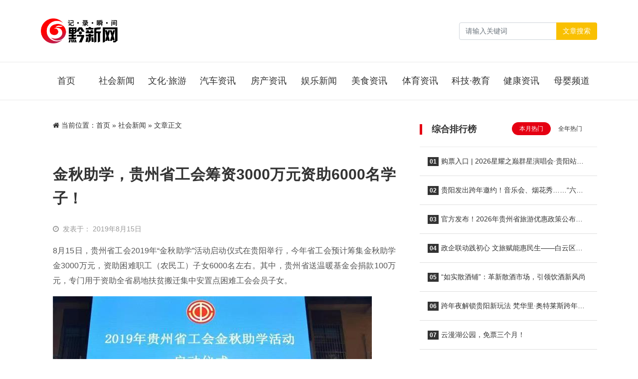

--- FILE ---
content_type: text/html; charset=UTF-8
request_url: https://www.qianxinnet.com/shehuixinwen/3679.html
body_size: 8633
content:
<html class="no-js">

<head>
    <title>金秋助学，贵州省工会筹资3000万元资助6000名学子！ &#8211; 黔新网</title>
    <meta charset="UTF-8">
    <meta http-equiv="X-UA-Compatible" content="IE=edge">
    <meta name="robots" content="index,follow">
    <meta name="viewport" content="width=device-width, user-scalable=no, minimum-scale=1.0, maximum-scale=1.0">
    <meta name="format-detection" content="telphone=no, email=no">
    <link rel="shortcut icon" href="https://www.qianxinnet.com/wp-content/uploads/2022/09/2022091614514323.jpg" type="image/x-icon">    <meta name='robots' content='max-image-preview:large' />
<meta name="keywords" content="社会新闻" /><link rel='dns-prefetch' href='//cdn.staticfile.org' />
<meta name="description" content="8月15日，贵州省工会2019年“金秋助学”活动启动仪式在贵阳举行，今年省工会预计筹集金秋助学金3000万元，资助困难职..." /><link rel='stylesheet' id='awesome-css'  href='https://cdn.staticfile.org/font-awesome/4.7.0/css/font-awesome.min.css?ver=2.0.8.5' type='text/css' media='all' />
<link rel='stylesheet' id='bootstrap-css'  href='https://cdn.staticfile.org/twitter-bootstrap/5.1.1/css/bootstrap.min.css?ver=2.0.8.5' type='text/css' media='all' />
<link rel='stylesheet' id='animate-css'  href='https://cdn.staticfile.org/animate.css/3.7.2/animate.min.css?ver=2.0.8.5' type='text/css' media='all' />
<link rel='stylesheet' id='style-ui-css'  href='https://www.qianxinnet.com/wp-content/themes/3ethemeFramework/style.css?ver=2.0.8.5' type='text/css' media='all' />
<link rel="canonical" href="https://www.qianxinnet.com/shehuixinwen/3679.html" />
<style type="text/css">.top-bar{background-color:#333;}#footer{background-color:#000000;}#footer{color:#ffffff;}#footer a{color:#ffffff!important;}#footer a:hover{color:#dc3545!important;}body{background-color:#ffffff;}a{color:#333!important;}a:hover{color:#e50012!important;}#navbarSupportedContent .active a,#navbarSupportedContent a{color:#333!important;}#navbarSupportedContent .active a,#navbarSupportedContent a:hover{color:#e50012!important;}</style>    <script type='text/javascript' src='https://www.qianxinnet.com/wp-content/themes/3ethemeFramework/static/js/jquery.min.js?ver=2.0.8.5' id='jquery-js'></script>
        <style>
    :root{ --theme-color: #e50012; }
     .shadow-sm { box-shadow: none!important; }      .diy-radius{ border-radius: 6px!important; }      .div-radius{ border-radius: 6px!important; }     </style>
    <!-- 自定义属性 -->
    <style>
  .home-cat-post {background: #f9f9f9;border-top: 3px solid #fdd000;position: relative;}
  .daohang2{border-bottom: 1px solid #eaeaea;}
  .home-cat-post:before {
    border-top: 3px solid #eb3c39;
    width: 100px;
    height: 3px;
    content: " ";
    display: block;
    position: absolute;
    left: 0;
        top: -3px;
}
  .home-cat-post h2.one-title:before{ display: none;}
  #slide_all,.news-zixun{padding-left:0!important;padding-right:0!important;}
</style></head>

<body>
            <!-- 风格二 -->
        <header id="header-style-1" class="mb-3 mb-md-4 shadow-sm bg-b">
                    <div class="nav-bar py-3">
                <div class="container">
                    <nav class="navbar navbar-expand-lg navbar-light p-0 py-md-3">
                        <a class="navbar-brand " href="/">
                                                            <img class="logo" src="https://www.qianxinnet.com/wp-content/uploads/2022/09/2022091613004243.png" style="height:50px">
                                                    </a>
                        <button class="navbar-toggler me-2" type="button" data-bs-toggle="offcanvas" data-bs-target="#offcanvasWithBothOptions" aria-controls="offcanvasWithBothOptions">
                            <span class="navbar-toggler-icon"></span>
                        </button>
                                                <form role="search" id="searchform" method="get" action="/" class="form-inline my-2 my-lg-0 nav-form ms-auto d-none d-sm-block">
                            <div class="input-group">
                                <input class="form-control mr-sm-2" name="s" id="s" type="search" placeholder="请输入关键词" aria-label="Search">
                                <button class="btn btn-outline-secondary my-2 my-sm-0" style="border: 1px solid transparent;background:#f9c002;color:#ffffff;" type="submit" value="Search">文章搜索</button>
                            </div>
                        </form>
                                            </nav>
                </div>
            </div>
            <div class="daohang2 d-none d-sm-block">
                <div class="container">
                    <header class="d-flex justify-content-center py-3" id="navbarSupportedContent">
                        <ul class="nav nav-pills">
                            <li id="menu-item-17" class="nav-item menu-item-17"><a href="/" class="nav-link text-truncate">首页</a></li>
<li id="menu-item-14" class="nav-item current-post-ancestor dropdown current-post-parent menu-item-14"><a href="https://www.qianxinnet.com/shehuixinwen" class="nav-link text-truncate">社会新闻</a></li>
<li id="menu-item-10" class="nav-item menu-item-10"><a href="https://www.qianxinnet.com/wenhualvyou" class="nav-link text-truncate">文化·旅游</a></li>
<li id="menu-item-11" class="nav-item menu-item-11"><a href="https://www.qianxinnet.com/qichezixun" class="nav-link text-truncate">汽车资讯</a></li>
<li id="menu-item-9" class="nav-item menu-item-9"><a href="https://www.qianxinnet.com/fangchanzixun" class="nav-link text-truncate">房产资讯</a></li>
<li id="menu-item-8" class="nav-item menu-item-8"><a href="https://www.qianxinnet.com/yulexinwen" class="nav-link text-truncate">娱乐新闻</a></li>
<li id="menu-item-16" class="nav-item menu-item-16"><a href="https://www.qianxinnet.com/meishizixun" class="nav-link text-truncate">美食资讯</a></li>
<li id="menu-item-7" class="nav-item menu-item-7"><a href="https://www.qianxinnet.com/tiyuzixun" class="nav-link text-truncate">体育资讯</a></li>
<li id="menu-item-15" class="nav-item menu-item-15"><a href="https://www.qianxinnet.com/kejijiaoyu" class="nav-link text-truncate">科技·教育</a></li>
<li id="menu-item-12" class="nav-item menu-item-12"><a href="https://www.qianxinnet.com/jiankangzixun" class="nav-link text-truncate">健康资讯</a></li>
<li id="menu-item-13" class="nav-item menu-item-13"><a href="https://www.qianxinnet.com/muyingzixun" class="nav-link text-truncate">母婴频道</a></li>
                        </ul>
                    </header>
                </div>
            </div>
        </header>
        <!-- 手机导航 -->
    <div class="offcanvas offcanvas-end offcanvas_style_b" data-bs-scroll="true" tabindex="-1" id="offcanvasWithBothOptions" aria-labelledby="offcanvasWithBothOptionsLabel">
        <div class="offcanvas-header">
            <h5 class="offcanvas-title text-right" id="offcanvasWithBothOptionsLabel"></h5>
            <button type="button" class="btn-close text-reset" data-bs-dismiss="offcanvas" aria-label="Close"><i class="fa fa-times" aria-hidden="true"></i></button>
        </div>
        <div class="offcanvas-body">
            <ul class="offcanvas-navbar">
                <!--导航结构输出-->
                <li class="nav-item menu-item-17"><a href="/" class="nav-link text-truncate">首页</a></li>
<li class="nav-item current-post-ancestor dropdown current-post-parent menu-item-14"><a href="https://www.qianxinnet.com/shehuixinwen" class="nav-link text-truncate">社会新闻</a></li>
<li class="nav-item menu-item-10"><a href="https://www.qianxinnet.com/wenhualvyou" class="nav-link text-truncate">文化·旅游</a></li>
<li class="nav-item menu-item-11"><a href="https://www.qianxinnet.com/qichezixun" class="nav-link text-truncate">汽车资讯</a></li>
<li class="nav-item menu-item-9"><a href="https://www.qianxinnet.com/fangchanzixun" class="nav-link text-truncate">房产资讯</a></li>
<li class="nav-item menu-item-8"><a href="https://www.qianxinnet.com/yulexinwen" class="nav-link text-truncate">娱乐新闻</a></li>
<li class="nav-item menu-item-16"><a href="https://www.qianxinnet.com/meishizixun" class="nav-link text-truncate">美食资讯</a></li>
<li class="nav-item menu-item-7"><a href="https://www.qianxinnet.com/tiyuzixun" class="nav-link text-truncate">体育资讯</a></li>
<li class="nav-item menu-item-15"><a href="https://www.qianxinnet.com/kejijiaoyu" class="nav-link text-truncate">科技·教育</a></li>
<li class="nav-item menu-item-12"><a href="https://www.qianxinnet.com/jiankangzixun" class="nav-link text-truncate">健康资讯</a></li>
<li class="nav-item menu-item-13"><a href="https://www.qianxinnet.com/muyingzixun" class="nav-link text-truncate">母婴频道</a></li>
                <!--end-->
            </ul>
        </div>
    </div><div class="container mb-3 mb-md-4">
    <div class="row">
                    <div class="col-md-8">
                <div class="bg-b shadow-sm div-radius px-4 py-3 mb-4 d-none d-sm-block">
                    <nav aria-label="breadcrumb"><i class="fa fa-home"></i> 当前位置：<span><a href="https://www.qianxinnet.com">首页</a></span> &raquo; <span><a href="https://www.qianxinnet.com/shehuixinwen" rel="category tag">社会新闻</a></span><span> &raquo; 文章正文</span></nav>                </div>
                <div class="bg-b shadow-sm div-radius content p-3 p-md-4 " id="content">
                    <h1>
                        金秋助学，贵州省工会筹资3000万元资助6000名学子！                    </h1>
                    <div class="other hidden py-2 py-md-3">
                                                    <div class="time me-4 float-start">
                            <i class="me-2 fa fa-clock-o"></i>发表于：
                            2019年8月15日                            </div>
                                                                            <div class="float-end">
                                                </div>
                    </div>
                    <p>8月15日，贵州省工会2019年“金秋助学”活动启动仪式在贵阳举行，今年省工会预计筹集金秋助学金3000万元，资助困难职工（农民工）子女6000名左右。其中，贵州省送温暖基金会捐款100万元，专门用于资助全省易地扶贫搬迁集中安置点困难工会会员子女。</p>
<p><img src="https://www.qianxinnet.com/wp-content/uploads/2019/08/201908151117356.jpg" alt="" /></p>
<p>启动仪式现场，受助学生及家长代表作了发言。考入四川大学的受助学生代表姜克筑表示，金秋助学活动犹如黑暗中投射进来的一束光，照亮了他的世界，“是工会的资助，让他拥有了更多的勇气去追逐梦想、实现梦想。”</p>
<p>受助学生家长韦波是林东矿业公司南山片区的一名伤养职工，一家三口靠领取基本生活费和爱人微簿的收入艰难度日，今年他的孩子以588分的成绩考取了上海大学理工学院，这让一家人又喜又忧。“困难时刻，金秋助学让我们如释重负。” 韦波说。</p>
<p><img src="https://www.qianxinnet.com/wp-content/uploads/2019/08/2019081511173533.jpg" alt="" /></p>
<p>据介绍，贵州省工会2019年“金秋助学”活动资助对象为在档城镇困难职工、困难农民工和易地扶贫搬迁集中安置点在档困难会员就学子女，优先和重点安排应届考取经各级教育主管部门批准备案列入招生计划的全日制本科、专科、高职、中专、中职、高中的困难职工子女。资助标准全省不作统一规定，严格按照全总要求，保障上学期间基本生活为原则确定发放标准，每生每年资助标准不得超过十个月基本生活费，可按学年或学期发放。符合要求的在档城镇困难职工（农民工）可向当地工会或直接登录新长征app申请，助学金将于8月31日前发放到位。</p>
<p><img src="https://www.qianxinnet.com/wp-content/uploads/2019/08/2019081511173663.jpg" alt="" /></p>
<p>贵州省总工会党组书记、副主席、机关党委书记杨再春接受记者采访时说，“今后，我们将进一步深化活动内涵、丰富活动形式，积极整合社会资源，探索建立持续救助机制和‘互联网+助学’新模式，把‘金秋助学’这个工会服务职工品牌做得更加响亮。”</p>
                    <div class="clearfix"></div>
                    <div class="share-wrap d-none d-sm-block my-5">
	<div class="share-group">
		<a href="javascript:;" class="share-plain qq hidden-xs" onclick="share('qq');" rel="nofollow" data-toggle="tooltip" data-placement="top" title="分享到QQ">
			<div class="icon-wrap">
				<i class="fa fa-qq"></i>
			</div>
		</a>
		<a href="javascript:;" class="share-plain weibo hidden-xs" onclick="share('weibo');" rel="nofollow" data-toggle="tooltip" data-placement="top" title="分享到新浪微博">
			<div class="icon-wrap">
				<i class="fa fa-weibo"></i>
			</div>
		</a>
		<a href="javascript:;" class="share-plain weixin pop style-plain hidden-xs" rel="nofollow">
			<div class="icon-wrap">
				<i class="fa fa-weixin"></i>
			</div>
			<div class="share-int">
				<div class="qrcode" data-url="https://www.qianxinnet.com/shehuixinwen/3679.html"></div>
				<p>打开微信“扫一扫”，打开网页后点击屏幕右上角分享按钮</p>
			</div>
		</a>
	</div>
	<script type="text/javascript">
	function share(obj){
		var qqShareURL="http://connect.qq.com/widget/shareqq/index.html?";
		var weiboShareURL="http://service.weibo.com/share/share.php?";
		var host_url="https://www.qianxinnet.com/shehuixinwen/3679.html";
		var title='%E3%80%90%E9%87%91%E7%A7%8B%E5%8A%A9%E5%AD%A6%EF%BC%8C%E8%B4%B5%E5%B7%9E%E7%9C%81%E5%B7%A5%E4%BC%9A%E7%AD%B9%E8%B5%843000%E4%B8%87%E5%85%83%E8%B5%84%E5%8A%A96000%E5%90%8D%E5%AD%A6%E5%AD%90%EF%BC%81%E3%80%91';
		var qqtitle='%E3%80%90%E9%87%91%E7%A7%8B%E5%8A%A9%E5%AD%A6%EF%BC%8C%E8%B4%B5%E5%B7%9E%E7%9C%81%E5%B7%A5%E4%BC%9A%E7%AD%B9%E8%B5%843000%E4%B8%87%E5%85%83%E8%B5%84%E5%8A%A96000%E5%90%8D%E5%AD%A6%E5%AD%90%EF%BC%81%E3%80%91';
		var excerpt='8%E6%9C%8815%E6%97%A5%EF%BC%8C%E8%B4%B5%E5%B7%9E%E7%9C%81%E5%B7%A5%E4%BC%9A2019%E5%B9%B4%E2%80%9C%E9%87%91%E7%A7%8B%E5%8A%A9%E5%AD%A6%E2%80%9D%E6%B4%BB%E5%8A%A8%E5%90%AF%E5%8A%A8%E4%BB%AA%E5%BC%8F%E5%9C%A8%E8%B4%B5%E9%98%B3%E4%B8%BE%E8%A1%8C%EF%BC%8C%E4%BB%8A%E5%B9%B4%E7%9C%81%E5%B7%A5%E4%BC%9A%E9%A2%84%E8%AE%A1%E7%AD%B9%E9%9B%86%E9%87%91%E7%A7%8B%E5%8A%A9%E5%AD%A6%E9%87%913000%E4%B8%87%E5%85%83%EF%BC%8C%20%5B%26hellip%3B%5D';
		var wbexcerpt='8%E6%9C%8815%E6%97%A5%EF%BC%8C%E8%B4%B5%E5%B7%9E%E7%9C%81%E5%B7%A5%E4%BC%9A2019%E5%B9%B4%E2%80%9C%E9%87%91%E7%A7%8B%E5%8A%A9%E5%AD%A6%E2%80%9D%E6%B4%BB%E5%8A%A8%E5%90%AF%E5%8A%A8%E4%BB%AA%E5%BC%8F%E5%9C%A8%E8%B4%B5%E9%98%B3%E4%B8%BE%E8%A1%8C%EF%BC%8C%E4%BB%8A%E5%B9%B4%E7%9C%81%E5%B7%A5%E4%BC%9A%E9%A2%84%E8%AE%A1%E7%AD%B9%E9%9B%86%E9%87%91%E7%A7%8B%E5%8A%A9%E5%AD%A6%E9%87%913000%E4%B8%87%E5%85%83%EF%BC%8C%20%5B%26hellip%3B%5D';
		var pic="https://www.qianxinnet.com/wp-content/uploads/2019/08/201908151117356-360x240.jpg";
		var _URL;
		if(obj=="qq"){
			_URL=qqShareURL+"url="+host_url+"&title="+qqtitle+"&pics="+pic+"&desc=&summary="+excerpt+"&site=vtrois";
		}else if(obj=="weibo"){
			_URL=weiboShareURL+"url="+host_url+"&title="+title+wbexcerpt+"&pic="+pic;
		}
		window.open(_URL);
	}
	</script>
	<script type="text/javascript" src="https://www.qianxinnet.com/wp-content/themes/3ethemeFramework/static/plugin/qrcode/jquery.qrcode.min.js"></script>
</div>                    <!-- 标签 -->
                    <div class="single-tag">
                            <div class="pull-left">
                                <i class="fa fa-tags"></i> 话题：</div>
                                <a>No Tag</a>                    </div>
                    <!-- 标签 -->
                    <div class="clearfix"></div>
                    <div class="single-copyright-more">
                        <div class="title"><span>本文采用 <a rel="license nofollow" target="_blank" href="http://creativecommons.org/licenses/by-sa/4.0/">知识共享署名-相同方式共享 4.0 国际许可协议</a> 进行许可</span></div>
                        <p class="text-center">本文由「
                            <a href="/" title="黔新网">
                                黔新网                            </a> 」 原创或整理后发布，欢迎分享和转发。
                            <br><i class="fa fa-link"></i> 原文地址：
                            https://www.qianxinnet.com/shehuixinwen/3679.html 发布于
                            2019年8月15日                        </p>
                    </div>
                    <!--内容页广告位-->
                    

                    <!--           <div class="ad"><a class="demo" href="#" target="_blank">广告位，电脑和手机可分别设置，可放任何广告代码</a></div>-->
                    <!--内容页广告位 end-->
                </div>
                            </div>
                <div class="col-md-4" id="Sidebar-auto">
            <aside class="m-0px-t sm-m-20px-t">
    <div id="sidebar">
        <div id="sidebar-30day" class="bg-b mb-3 mb-md-4 shadow-sm div-radius overflow-hidden">
   <h3 class="one-title p-4">综合排行榜   </h3>
   <ul class="list-group list-group-flush">
      <!-- 循环开始 -->
      <ul class="nav nav-day30 mb-3" id="day30-tab" role="tablist">
         <li class="nav-item" role="presentation">
            <button class="nav-link active" id="day30-home-tab" data-bs-toggle="pill" data-bs-target="#day30-home" type="button" role="tab" aria-controls="day30-home" aria-selected="true">本月热门</button>
         </li>
         <li class="nav-item" role="presentation">
            <button class="nav-link" id="day30-profile-tab" data-bs-toggle="pill" data-bs-target="#day30-profile" type="button" role="tab" aria-controls="day30-profile" aria-selected="false">全年热门</button>
         </li>
      </ul>
      <div class="tab-content" id="day30-tabContent">
         <div class="tab-pane fade show active" id="day30-home" role="tabpanel" aria-labelledby="day30-home-tab">
            <!-- 本月 -->
            <li class="list-group-item"><a href=https://www.qianxinnet.com/yulexinwen/73633.html class="title" title=购票入口 | 2026星耀之巅群星演唱会·贵阳站，2026年1月10日开演！><b class="rounded-lg">01</b>购票入口 | 2026星耀之巅群星演唱会·贵阳站，2026年1月10日开演！</a></li><li class="list-group-item"><a href=https://www.qianxinnet.com/wenhualvyou/73652.html class="title" title=贵阳发出跨年邀约！音乐会、烟花秀……“六爽”盛宴等你来！><b class="rounded-lg">02</b>贵阳发出跨年邀约！音乐会、烟花秀……“六爽”盛宴等你来！</a></li><li class="list-group-item"><a href=https://www.qianxinnet.com/wenhualvyou/73683.html class="title" title=官方发布！2026年贵州省旅游优惠政策公布！景区免票、一票多日游><b class="rounded-lg">03</b>官方发布！2026年贵州省旅游优惠政策公布！景区免票、一票多日游</a></li><li class="list-group-item"><a href=https://www.qianxinnet.com/shehuixinwen/73699.html class="title" title=政企联动践初心 文旅赋能惠民生——白云区以公益实践绘就“十五五”规划落实新图景><b class="rounded-lg">04</b>政企联动践初心 文旅赋能惠民生——白云区以公益实践绘就“十五五”规划落实新图景</a></li><li class="list-group-item"><a href=https://www.qianxinnet.com/meishizixun/73618.html class="title" title=“如实散酒铺”：革新散酒市场，引领饮酒新风尚><b class="rounded-lg">05</b>“如实散酒铺”：革新散酒市场，引领饮酒新风尚</a></li><li class="list-group-item"><a href=https://www.qianxinnet.com/wenhualvyou/73688.html class="title" title=跨年夜解锁贵阳新玩法 梵华里·奥特莱斯跨年夜暨两周年庆圆满落幕><b class="rounded-lg">06</b>跨年夜解锁贵阳新玩法 梵华里·奥特莱斯跨年夜暨两周年庆圆满落幕</a></li><li class="list-group-item"><a href=https://www.qianxinnet.com/wenhualvyou/73672.html class="title" title=云漫湖公园，免票三个月！><b class="rounded-lg">07</b>云漫湖公园，免票三个月！</a></li><li class="list-group-item"><a href=https://www.qianxinnet.com/kejijiaoyu/73674.html class="title" title=报名啦！观山湖区青少年艺术教育中心第十四期公益培训班面向全区招收提升班学生><b class="rounded-lg">08</b>报名啦！观山湖区青少年艺术教育中心第十四期公益培训班面向全区招收提升班学生</a></li><li class="list-group-item"><a href=https://www.qianxinnet.com/tiyuzixun/73659.html class="title" title=不止是比赛，更是游乐场：“省长杯”青少年足球嘉年华点亮亲子周末><b class="rounded-lg">09</b>不止是比赛，更是游乐场：“省长杯”青少年足球嘉年华点亮亲子周末</a></li><li class="list-group-item"><a href=https://www.qianxinnet.com/fangchanzixun/73730.html class="title" title=最新！贵阳城中村、老旧小区改造，涉及12000+户><b class="rounded-lg">10</b>最新！贵阳城中村、老旧小区改造，涉及12000+户</a></li>            <!-- 本月 end -->
         </div>
         <div class="tab-pane fade" id="day30-profile" role="tabpanel" aria-labelledby="day30-profile-tab">
            <!-- 全年 -->
            <li class="list-group-item"><a href=https://www.qianxinnet.com/wenhualvyou/67363.html class="title" title=天河潭2月14日将举办“爱在星火璀璨夜”无人机烟花光影超级大秀><b class="rounded-lg">01</b>天河潭2月14日将举办“爱在星火璀璨夜”无人机烟花光影超级大秀</a></li><li class="list-group-item"><a href=https://www.qianxinnet.com/jiankangzixun/67267.html class="title" title=转存了解！2025版流感诊疗方案><b class="rounded-lg">02</b>转存了解！2025版流感诊疗方案</a></li><li class="list-group-item"><a href=https://www.qianxinnet.com/wenhualvyou/67329.html class="title" title=贵阳各区市县春节文旅“成绩单”出炉><b class="rounded-lg">03</b>贵阳各区市县春节文旅“成绩单”出炉</a></li><li class="list-group-item"><a href=https://www.qianxinnet.com/wenhualvyou/67196.html class="title" title=灵蛇献瑞 2025观山湖区新年趣味运动会欢乐启动><b class="rounded-lg">04</b>灵蛇献瑞 2025观山湖区新年趣味运动会欢乐启动</a></li><li class="list-group-item"><a href=https://www.qianxinnet.com/kejijiaoyu/67228.html class="title" title=教师招聘大盘点！贵阳16所学校正在招贤纳士~><b class="rounded-lg">05</b>教师招聘大盘点！贵阳16所学校正在招贤纳士~</a></li><li class="list-group-item"><a href=https://www.qianxinnet.com/wenhualvyou/67358.html class="title" title=贵阳将举办大型无人机烟花光影超级秀><b class="rounded-lg">06</b>贵阳将举办大型无人机烟花光影超级秀</a></li><li class="list-group-item"><a href=https://www.qianxinnet.com/meishizixun/67555.html class="title" title=关于校园食材，贵阳市农业农村局发布提示→><b class="rounded-lg">07</b>关于校园食材，贵阳市农业农村局发布提示→</a></li><li class="list-group-item"><a href=https://www.qianxinnet.com/shehuixinwen/67288.html class="title" title=冲刺一季度“开门红”，南明、观山湖、白云、乌当、高新、综保、开阳、清镇很“拼”！><b class="rounded-lg">08</b>冲刺一季度“开门红”，南明、观山湖、白云、乌当、高新、综保、开阳、清镇很“拼”！</a></li><li class="list-group-item"><a href=https://www.qianxinnet.com/jiankangzixun/67569.html class="title" title=中老年必看！五个护肝小秘方，让肝脏越来越健康~><b class="rounded-lg">09</b>中老年必看！五个护肝小秘方，让肝脏越来越健康~</a></li><li class="list-group-item"><a href=https://www.qianxinnet.com/shehuixinwen/67212.html class="title" title=白云区，增幅全市第一！><b class="rounded-lg">10</b>白云区，增幅全市第一！</a></li>            <!-- 全年 end -->
         </div>
      </div>
      <!-- end -->
   </ul>
</div>    </div>
</aside>        </div>
    </div>
</div>
<footer id="footer" class="bg-b m-10px-t shadow-sm">
    <div class="container py-3">
        <div class="row">
            <div class="col-12 footer-list text-center">
                <nav class="navbar navbar-expand-lg navbar-light">
                    <div class="m-auto" id="navbarNavAltMarkup">
                        <div class="nav justify-content-center">
                            <li id="menu-item-43" class="nav-item menu-item-43"><a href="https://www.qianxinnet.com/about" class="nav-link text-truncate">关于我们</a></li>
<li id="menu-item-42" class="nav-item menu-item-42"><a href="https://www.qianxinnet.com/contactus" class="nav-link text-truncate">联系方式</a></li>
<li id="menu-item-153" class="nav-item menu-item-153"><a href="https://www.qianxinnet.com/tgsm" class="nav-link text-truncate">投稿说明</a></li>
<li id="menu-item-156" class="nav-item menu-item-156"><a href="https://www.qianxinnet.com/link" class="nav-link text-truncate">友情链接</a></li>
                        </div>
                    </div>
                </nav>
                <div class="col-12">Copyright <i class="fa fa-copyright"></i> 2018-
                    2026 <a href="https://www.qianxinnet.com">
                        黔新网 </a>. All Rights Reserved.
                    <br>
                                            <a href="https://beian.miit.gov.cn/" rel="external nofollow" target="_blank">
                            黔ICP备18000415号-1 </a>
                                        <!--icp-->
                                            <br>
                        <a href="http://www.beian.gov.cn/portal/registerSystemInfo?recordcode=52010302000558" rel="external nofollow" target="_blank" style="padding-left:5px"><i class="govimg" style="margin-top: -4px;margin-right: 6px;width: 14px;height: 1pc;background: url(https://www.qianxinnet.com/wp-content/themes/3ethemeFramework/static/img/icon-police.png) 0 0 no-repeat;vertical-align: middle;display: inline-block;"></i>黔公网安备：52010302000558号 </a>
                                    </div>
                                    <div class="col-md-12">Theme made by <a href="https://www.3etheme.com/" target="_blank" title="自媒体建站系统">3etheme</a> </div>
                            </div>
        </div>
    </div>
</footer>
<script type='text/javascript' src='https://www.qianxinnet.com/wp-content/themes/3ethemeFramework/static/js/popper.min.js?ver=2.0.8.5' id='popper-js'></script>
<script type='text/javascript' src='https://www.qianxinnet.com/wp-content/themes/3ethemeFramework/static/js/bootstrap.bundle.min.js?ver=2.0.8.5' id='bootstrap-min-js'></script>
<script type='text/javascript' src='https://www.qianxinnet.com/wp-content/themes/3ethemeFramework/static/plugin/Sidebar/theia-sticky-sidebar.min.js?ver=2.0.8.5' id='theia-sticky-sidebar-js'></script>
<script type='text/javascript' src='https://www.qianxinnet.com/wp-content/themes/3ethemeFramework/static/js/theme-ui.js?ver=2.0.8.5' id='js-ui-js'></script>
</body>

</html>